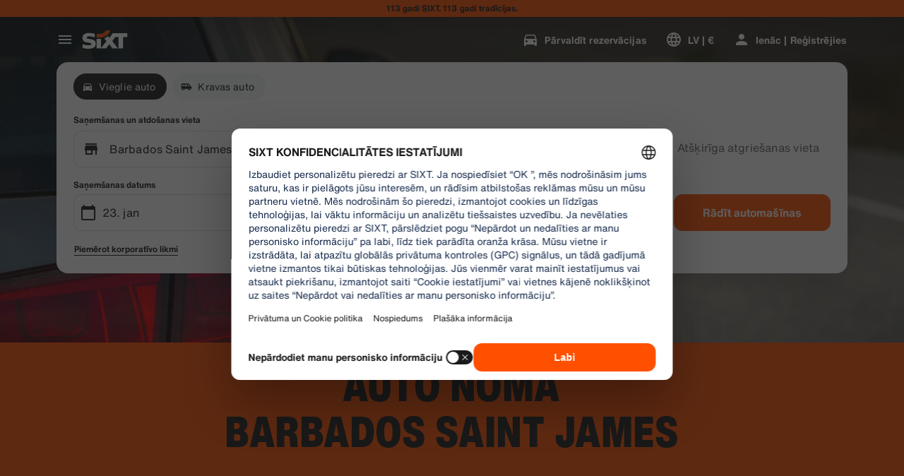

--- FILE ---
content_type: application/javascript
request_url: https://www.sixt.lv/webapp/customer-settings/intl-customerSettings-lv-LV.45d3487bdff4086c.js
body_size: 5675
content:
"use strict";(self.webpackChunk_sixt_web_customer_settings=self.webpackChunk_sixt_web_customer_settings||[]).push([["96295"],{80032:function(t,i,e){function s(t,i,e){return i in t?Object.defineProperty(t,i,{value:e,enumerable:!0,configurable:!0,writable:!0}):t[i]=e,t}e.r(i),e.d(i,{TranslationCustomerSettingsLVLV:()=>a});class a{getCongratulationFormProfileId(t){return"Your profile number: ".concat(t)}getCongratulationFormProfileStatus(t){return"Your profile status: SIXT ".concat(t)}getCountDownTextCs(t){return"Vai nesaņēmāt kodu? Pārbaudiet surogātpasta mapi vai pieprasiet jaunu kodu pēc ".concat(t," minūtēm.")}getCs_check_email_description(t){return"Mēs nosūtījām paroles atiestatīšanas saiti uz ".concat(t,".")}getHiName(t){return"Sveiki, ".concat(t)}getImprintLink(t){return"[Rekvizīti](".concat(t,")")}getLccLocalePromptRedirect(t){return"".concat(t)}getLoyalty_points(t){return"".concat(t," points")}getLoyalty_terms_text(t,i){return"Es piekrītu SIXT ONE [Noteikumiem un nosacījumiem](".concat(t,") un [Dalības līgumam](").concat(i,").")}getOtpBlockedSubtitleNoPasswordCs(t){return"Pēc ".concat(t," minūtēm varat pierakstīties vēlreiz, izmantojot vienreizēju pieteikšanās kodu.")}getOtpFormSubtitleCs(t){return"Ievadiet kodu, kas nosūtīts uz ".concat(t,".")}getOtpSublineSms(t,i){return"Log in with the code sent to ".concat(t," & your mobile number ").concat(i)}getOtp_incorrect_code_error_msg(t){return"Nepareizs kods. Ievadiet pareizo kodu vēlreiz vai pieprasiet jaunu pēc ".concat(t," minūtēm.")}getOtp_locked_subtitle(t){return"Jūsu personas datu aizsardzība mums ir ļoti svarīga. Jūs varat mēģināt pierakstīties vēlreiz pēc ".concat(t," minūtēm.")}getPasswordFormSubtitle(t){return"Izmantojiet sava SIXT konta paroli, kura reģistrētais e-pasts ir ".concat(t,".")}getPaste_value_from_clipboard_btn_text(t){return'Iekopējiet "'.concat(t,'" no starpliktuves')}getSeeOurPrivacyPolicyLink(t){return"Skatiet mūsu [Privātuma politiku](".concat(t,").")}getSeeOurTermsAndPrivacyPolicy(t,i){return"Skatiet mūsu [Noteikumus](".concat(t,") un [Privātuma politiku](").concat(i,")")}getVerifyEmailSubTitle(t){return"We have sent the code to ".concat(t)}getZenAuthOtpSubline(t){return"Pierakstieties ar kodu, kas nosūtīts uz ".concat(t)}constructor(){s(this,"AddBookingProfile","Pievienot profilu"),s(this,"AreYouSure","Vai esat pārliecināts?"),s(this,"B2BRegistrationEmailPlaceholder","Your email address"),s(this,"B2b_book_selected_profile_cta","Rezervēt ar izvēlēto profilu"),s(this,"B2b_business_category","Uzņēmuma"),s(this,"B2b_personal_category","Personīgais"),s(this,"B2b_select_profile_subtitle","Nākamajai nomai atlasiet vienu no esošajiem profiliem vai izveidojiet jaunu SIXT uzņēmuma profilu."),s(this,"B2b_select_profile_title","Laipni lūdzam atpakaļ SIXT uzņēmuma profilā"),s(this,"B2b_select_profile_without_creation_subtitle","Izvēlieties kādu no saviem profiliem nākamajai nomas rezervācijai."),s(this,"BaseLogIn","Pierakstīties"),s(this,"Bookings","Rezervācijas"),s(this,"BusinessHubTab","Business hub"),s(this,"BusinessProfileDesktopContent","Log in to an existing profile or create a new SIXT business profile. Benefits include special rates for your company and access to SIXT rent, share, and ride within the SIXT App."),s(this,"BusinessProfileMobileContent","Log in with an existing profile or create a new business profile."),s(this,"ChooseProfile","Choose a profile"),s(this,"CodeExpiredMessageCs","Jūsu koda derīguma termiņš ir beidzies."),s(this,"CodeInputLabelCs","Jūsu 6\xa0ciparu kods"),s(this,"CongratulationFormCongratulationDescription","You can continue in the app. This is not mandatory for business rent usage."),s(this,"CongratulationFormCongratulationHeadline","Your business profile has been successfully created!"),s(this,"CongratulationFormDigitalCardText","Please make sure to use your business profile number for all SIXT rent bookings on the SIXT website and other booking channels."),s(this,"CongratulationFormDownloadApp","Download the App"),s(this,"CongratulationFormWebsiteAppText","Download the SIXT app, log in with your email and explore SIXT rent, SIXT ride and SIXT share."),s(this,"Continue","Tālāk"),s(this,"ContinueProfileButton","Continue with selected profile"),s(this,"Country_selector_other_label","Citas valstis"),s(this,"Country_selector_suggested_label","Ieteiktais"),s(this,"CreateAccountCta","Izveidot kontu"),s(this,"CreateAccountSubtitle","Izmantojot kontu, veikt rezervācijas būs vēl ērtāk."),s(this,"CreateAccountTitle","Pabeidziet konta izveidi"),s(this,"Cs_check_email_cta","Atkārtoti nosūtīt e-pastu"),s(this,"Cs_check_email_heading","Pārbaudiet savu e-pastu"),s(this,"Cs_login_form_subline","Rezervējiet ātrāk. Ceļojiet gudrāk."),s(this,"Cs_loyalty_menu_tile_enrolled","SIXT ONE"),s(this,"Cs_loyalty_menu_tile_not_enrolled","SIXT ONE"),s(this,"CurrencyTab","Valūta"),s(this,"FieldCannotBeEmptyError","Obligātais lauks ir jāaizpilda."),s(this,"FirstNamePlaceholder","Vārds"),s(this,"FirstNameValidationError","Nav norādīts vārds"),s(this,"ForgotPasswordCta","Vai aizmirsāt paroli?"),s(this,"FormActionFinish","Finish"),s(this,"FormSignUpFirstName","Vārds"),s(this,"FormSignUpHeadline","Laipni lūgti"),s(this,"FormSignUpInvalidFirstName","Lūdzu, ievadiet savu vārdu"),s(this,"FormSignUpInvalidLastName","Lūdzu, norādiet savu uzvārdu"),s(this,"FormSignUpLastName","Uzvārds"),s(this,"FormSignUpSubHeadline","Prieks iepazīties! Iepazīsim viens otru labāk."),s(this,"GetResetLink","Nosūtīt atiestatīšanas saiti"),s(this,"GlobalErrorUnhandled","Nav iespējams pierakstīties. Lūdzu, mēģiniet vēlreiz."),s(this,"IncorrectPasswordError","Nepareiza parole. Lūdzu, mēģiniet vēlreiz."),s(this,"InputAccountNumber","Konta numurs (KDNR)"),s(this,"InputEmail","E-pasts"),s(this,"InputPassword","Parole"),s(this,"InputRateKey","Likmes atslēga"),s(this,"LanguageAndCountryTab","Language & Region"),s(this,"Language_switcher_subtitle_most_popular","Populārākais"),s(this,"Language_switcher_subtitle_other_languages","Vairāk valodu"),s(this,"LastNamePlaceholder","Uzvārds"),s(this,"LastNameValidationError","Nav norādīts uzvārds"),s(this,"LccLanguagePromptClose","Aizvērt"),s(this,"LccLocalePromptDismiss","Atcelt"),s(this,"LccLocalePromptLccOpen","Cita"),s(this,"LccLocalePromptStatement","Izskatās, ka jūsu pārlūkprogrammā ir iestatīta cita valoda. Vai vēlaties to pārslēgt?"),s(this,"LccSwitcherChangeCurrency","Mainīt valūtu"),s(this,"LccSwitcherChangeLanguageOrCurrency","Mainīt valodu vai valūtu"),s(this,"LogInOrCreateAccount","Piesakieties vai izveidojiet kontu"),s(this,"LogInOrCreateAccountSubtitle","Piesakieties vai izveidojiet kontu tikai ar dažiem klikšķiem un izbaudiet vienkāršu norēķināšanos un ērtu ceļojumu pārvaldību."),s(this,"LoginButtonBookingProfile","Rezervācijas profils"),s(this,"LoginButtonProfile","Ienāc | Reģistrējies"),s(this,"LoginCta","Pieteikties"),s(this,"LoginFormContinueWithApple","Turpināt ar Apple"),s(this,"LoginFormContinueWithGoogle","Turpināt ar Google"),s(this,"LoginFormGoogleCookiesDisabledError","Lai pieteiktos, izmantojot Google, pārlūkprogrammas datu un konfidencialitātes iestatījumos iespējojiet sīkfailus."),s(this,"LoginFormSSOError","Diemžēl mēs nevaram pārvirzīt jūs uz pierakstīšanos. Lūdzu, izmēģiniet citu pierakstīšanās veidu."),s(this,"Login_cta","Pieteikties"),s(this,"Login_dont_have_account_label","Vai jums nav konta?"),s(this,"Logout","Izrakstīties"),s(this,"Loyalty_benefit_item1","Book with rental points"),s(this,"Loyalty_benefit_item2","Free additional driver"),s(this,"Loyalty_benefit_item3","Free upgrade"),s(this,"Loyalty_benefit_item4","Faster checkout"),s(this,"Loyalty_enrolled_pending_message","You’ve signed up! You can see your benefits in your account shortly."),s(this,"Loyalty_enrolled_success_message","Welcome to SIXT ONE! Book now and start earning points."),s(this,"Loyalty_enrollment_lss_b2c_main_cta","Book and earn points"),s(this,"Loyalty_enrollment_lss_b2c_page_subtitle","Start earning points with your next booking. View your benefits in the SIXT ONE section of your account anytime."),s(this,"Loyalty_enrollment_lss_b2c_page_title","You've joined our rewards program!"),s(this,"Loyalty_enrollment_lss_cto_page_subtitle","View your benefits in the SIXT ONE section of your account."),s(this,"Loyalty_enrollment_lss_cto_page_title","Welcome to our rewards program!"),s(this,"Loyalty_enrollment_lss_cto_secondary_cta","View benefits"),s(this,"Loyalty_enrollment_lss_status_match_page_subtitle","You're now a member of our rewards program SIXT ONE. Start booking with your new benefits."),s(this,"Loyalty_enrollment_lss_status_match_page_title","We matched your status!"),s(this,"Loyalty_join_benefit_item1","Earn points when you rent"),s(this,"Loyalty_join_benefit_item2","Easily redeem points for savings"),s(this,"Loyalty_join_benefit_item3","Unlock higher status tiers with more benefits"),s(this,"Loyalty_join_benefit_item4","Use the SIXT app to skip the counter"),s(this,"Loyalty_join_country_other","Visas pārējās valstis"),s(this,"Loyalty_join_country_popular","Ieteiktās valstis"),s(this,"Loyalty_join_cta","Pievienoties tagad"),s(this,"Loyalty_join_cto_benefit_item1","Redeem your earned points for savings on personal rentals"),s(this,"Loyalty_join_cto_benefit_item2","Unlock higher status tiers with more amazing benefits"),s(this,"Loyalty_join_cto_benefit_item3","Use the SIXT app to skip the counter"),s(this,"Loyalty_join_cto_subtitle","Our rewards program allows you to earn points from both business and personal bookings!"),s(this,"Loyalty_join_cto_title","Join our rewards program"),s(this,"Loyalty_join_later_cta","Pievienoties vēlāk"),s(this,"Loyalty_join_subtitle","Mēs esam ieviesuši jaunu atlīdzības programmu ar aizraujošām priekšrocībām:"),s(this,"Loyalty_join_title","Join our rewards program"),s(this,"Loyalty_label","SIXT ONE"),s(this,"Loyalty_not_available_subtitle","Diemžēl SIXT ONE jūsu valstī vēl nav pieejams. Mēs jūs informēsim, tiklīdz jūs varēsiet pievienoties."),s(this,"Loyalty_not_available_title","SIXT ONE drīzumā būs pieejams"),s(this,"Loyalty_welcome_subtitle","Start earning points with every future booking and start to use your benefits."),s(this,"Loyalty_welcome_title","Welcome to Orange"),s(this,"Loyalty_welcome_to_program_label","Jūs tagad esat SIXT ONE dalībnieks! Pabeidziet nomu, lai sāktu krāt punktus."),s(this,"Marketing_communication_consent_text","I allow SIXT to send marketing communications."),s(this,"MciLoginFormEmailSubmitButton","Turpināt ar e-pastu"),s(this,"OfferListItemOr","vai"),s(this,"Ok","Labi"),s(this,"Or_login_with_label","vai piesakieties ar"),s(this,"OtpBlockedNavBarTitleCs","Pārsniegts mēģinājumu skaits"),s(this,"OtpBlockedSecondaryBtnCs","Atgriezties sākumlapā"),s(this,"OtpBlockedSubtitleCs","Jūs varēsiet izmantot kodu, lai pieteiktos vēlāk vai pieteiktos tagad, izmantojot sava konta paroli. Jūsu konta piekļuves drošības aizsardzība ir mūsu augstākā prioritāte."),s(this,"OtpBlockedTitleCs","Jūsu konts ir uz laiku bloķēts"),s(this,"OtpExpired","Verification code has expired. Resend code and try again."),s(this,"OtpFormTitleCs","Pārbaudiet savu e-pastu"),s(this,"OtpRetryLimitReached","Ir sasniegts atkārtoto mēģinājumu ierobežojums. Lūdzu, pieprasiet jaunu kodu."),s(this,"Otp_resend_code_btn_text","Saņemt jaunu kodu"),s(this,"Otp_resend_subline","Šī koda termiņš ir beidzies. Lai turpinātu, pieprasiet jaunu!"),s(this,"PasswordFormTitle","Ievadiet paroli"),s(this,"PasswordPlaceholder","Jūsu parole"),s(this,"PasswordValidationDigitsError","Vismaz 1 cipars"),s(this,"PasswordValidationError","Paroles kritēriji nav izpildīti"),s(this,"PasswordValidationErrorDigitsError","Vismaz viens cipars"),s(this,"PasswordValidationErrorLowercaseError","Vismaz viens mazais burts"),s(this,"PasswordValidationErrorMaxLength","Maksimāli 50 rakstzīmes"),s(this,"PasswordValidationErrorMinLength","Vismaz 8 rakstzīmes"),s(this,"PasswordValidationErrorSpecialCharError","Vismaz viena īpašā rakstzīme"),s(this,"PasswordValidationErrorUppercaseError","Vismaz viens lielais burts"),s(this,"PasswordValidationErrorWhitespaceError","Nedrīkst saturēt atstarpes sākumā vai beigās."),s(this,"PasswordValidationLowercaseError","Vismaz 1 mazais burts"),s(this,"PasswordValidationMinLengthError","Vismaz 8 rakstzīmes"),s(this,"PasswordValidationSpecialCharError","Vismaz 1 īpašā rakstzīme"),s(this,"PasswordValidationSuccess","Visi paroles kritēriji ir izpildīti"),s(this,"PasswordValidationUppercaseError","Vismaz 1 lielais burts"),s(this,"PreCtoBenefit1","Special rates through your company"),s(this,"PreCtoBenefit2","Innovative, digital rental services"),s(this,"PreCtoBenefit3","All mobility solutions in one app: SIXT rent, share, and ride"),s(this,"PreCtoButton","Izveidot jaunu uzņēmuma profilu"),s(this,"PreCtoSubtitle","Create a new SIXT business profile to enjoy:"),s(this,"PreCtoTitle","Your SIXT business profile is waiting for you"),s(this,"RateKeyValidationErrorCompanyNotFound","Jūsu izvēlētais uzņēmums vairs nav korporatīvais klients. Lūdzu, sazinieties ar klientu atbalsta dienestu."),s(this,"RateKeyValidationErrorWrongRateKey","Nepareiza likmes atslēga."),s(this,"RequestOtpCta","Request verification code"),s(this,"RequiredField","Obligāts lauks"),s(this,"RequiredPasswordError","Lūdzu, ievadiet paroli."),s(this,"ResendCodeCs","Nosūtīt kodu atkārtoti"),s(this,"Retry","Mēģināt vēlreiz"),s(this,"SearchCurrencyLabel","Meklēt valūtu"),s(this,"SearchLanguageAndCountryLabel","Search for language or region"),s(this,"SelectKdnrFormSelectCountry","Select country"),s(this,"Signup_country_of_residence_label","Dzīvesvietas valsts"),s(this,"Signup_otp_heading","Apstipriniet savu identitāti"),s(this,"Signup_success_snackbar","Jūsu konts ir izveidots!"),s(this,"Skip","Skip"),s(this,"SkipForNow","Skip for now"),s(this,"SomethingWentWrongPleaseTryAgain","Kaut kas nogāja greizi. Lūdzu, mēģiniet vēlreiz."),s(this,"SubscriptionsTitle","Abonementi"),s(this,"SuggestedTitle","Suggested"),s(this,"SupportOr","vai"),s(this,"TryLaterCs","Aizvērt"),s(this,"UseLoginCodeCta","Izmantot pieteikšanās kodu"),s(this,"UsePasswordOptionCs","Izmantot paroli"),s(this,"UserDetailsHelpLink","Palīdzība"),s(this,"UserDetailsManageBookings","Pārvaldīt rezervācijas"),s(this,"UserDetailsProfiles","Profili"),s(this,"UserDetailsRideHistory","Braucienu vēsture un rēķini"),s(this,"UserDetailsSelectProfile","Atlasīt Rezervācijas profilu"),s(this,"UserSectionPersonalDetails","Personīgie dati"),s(this,"ValidateEmail","Jūsu e-pastam vajadzētu izskatīties šādi: example@example.com"),s(this,"ValidatePositiveNumber","Ir atļauti tikai cipari"),s(this,"Verify","Verify"),s(this,"VerifyEmailSkipSubline","Please keep in mind it is important to verify your email id for a seemless experience."),s(this,"VerifyEmailTitle","Verify your email"),s(this,"VerifyNow","Verify now"),s(this,"View_details_cta","Skatīt papildu informāciju"),s(this,"View_profile_details_cta","View profile details"),s(this,"WrongOtpErrorCs","Nepareizs kods. Mēģiniet vēlreiz vai pieprasiet jaunu kodu."),s(this,"WrongVerificationCode","Wrong verification code"),s(this,"ZenAuthBackToLoginLink","Atpakaļ uz pierakstīšanās ekrānu"),s(this,"ZenAuthCorporateRateButton","Piemērot korporatīvo likmi"),s(this,"ZenAuthCorporateRateHeadline","Piemērot korporatīvo likmi"),s(this,"ZenAuthCorporateSignup","Vai esat korporatīvais klients? Reģistrējies šeit"),s(this,"ZenAuthEmailHeadline","Izveidot kontu vai pierakstīties"),s(this,"ZenAuthEmailTooltip","Jūs variet pieslēgties ar savu e-pasta adresi, SIXT kartes numuru vai korporatīvā konta numuru. "),s(this,"ZenAuthForgotPassworHeadline","Aizmirsu paroli"),s(this,"ZenAuthForgotPasswordDescription","Palīdziet mums atrast jūsu kontu, un mēs atiestatīsim jūsu paroli."),s(this,"ZenAuthInvalidOtp","Nepareizs kods. Pārbaudiet savu e-pastu un mēģiniet vēlreiz."),s(this,"ZenAuthOtpExpiresIn","līdz koda termiņš beigsies"),s(this,"ZenAuthOtpHeadline","Ievadiet kodu"),s(this,"ZenAuthOtpHeadlineBlockedUser","Jūs esat sasniedzis ievades ierobežojumu."),s(this,"ZenAuthOtpHeadlineExpired","Kodam ir beidzies derīguma termiņš"),s(this,"ZenAuthOtpHeadlineLimitReached","Pārāk daudz neveiksmīgu mēģinājumu"),s(this,"ZenAuthOtpReceiveNewCode","Pieprasīt jaunu kodu"),s(this,"ZenAuthOtpResendCode","Pieprasīt jaunu kodu"),s(this,"ZenAuthOtpSublineBlockedUser","Kods ir ievadīts nepareizi pārāk daudzas reizes pēc kārtas. Pieprasiet jaunu kodu pēc vienas stundas vai pierakstieties ar savu paroli."),s(this,"ZenAuthOtpSublineExpired","Ar pagaidu kodu saistītais laiks ir beidzies."),s(this,"ZenAuthOtpSublineLimitReached","Kods ir ievadīts nepareizi pārāk daudzas reizes."),s(this,"ZenAuthOtpTryAnotherEmail","Izmantot citu e-pastu\xa0"),s(this,"ZenAuthPasswordError","Nepareiza parole. Lūdzu, mēģiniet vēlreiz."),s(this,"ZenAuthPasswordForgot","Aizmirsi savu paroli?"),s(this,"ZenAuthPasswordHeadline","Laipni lūdzam atpakaļ"),s(this,"ZenAuthPasswordLogin","Pieteikties ar paroli"),s(this,"ZenAuthPrivacyLink","Privātuma politika"),s(this,"ZenAuthRateKeyHeadline","Ievadiet likmes atslēgu"),s(this,"ZenAuthRemoveCorporateRateButton","Noņemt korporatīvo likmi"),s(this,"ZenAuthRemoveCorporateRateHeadline","Jūs nevarat pierakstīties, kamēr izmantojat korporatīvo likmi"),s(this,"ZenAuthRemoveCorporateRateSubline","Korporatīvās likmes var izmantot tikai tad, ja rezervāciju veicat kā viesis. Ja vēlaties pierakstīties savā kontā, lūdzu, noņemiet korporatīvo likmi."),s(this,"ZenAuthResetLinkSentDescription","Pārbaudiet, vai e-pastā esat saņēmis saiti paroles atiestatīšanai. Ja to nesaņemat dažu minūšu laikā, pārbaudiet surogātpasta mapi."),s(this,"ZenAuthResetLinkSentHeadline","Paroles atiestatīšanas saite ir nosūtīta"),s(this,"ZenAuthSignupForCorporate","Reģistrējieties korporatīvajam kontam"),s(this,"ZenAuthTermsLink","Noteikumi")}}}}]);
//# sourceMappingURL=intl-customerSettings-lv-LV.45d3487bdff4086c.js.map